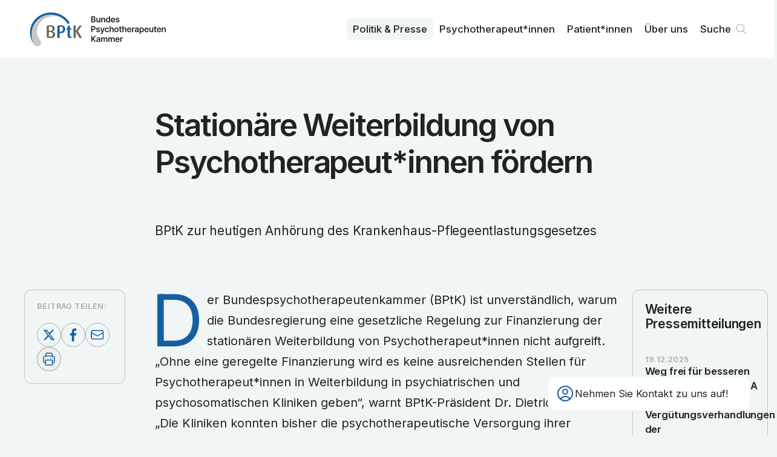

--- FILE ---
content_type: text/html; charset=utf-8
request_url: https://www.bptk.de/pressemitteilungen/stationaere-weiterbildung-von-psychotherapeutinnen-foerdern/
body_size: 6035
content:
<!DOCTYPE html><html lang="de"><head><meta charSet="utf-8" data-next-head=""/><meta name="viewport" content="width=device-width" data-next-head=""/><link rel="preload" href="/_next/static/media/bptk-bildmarke.338ed1bf.svg" as="image" data-next-head=""/><link rel="preload" href="/_next/static/media/bptk-wortmarke.6fec8bb9.svg" as="image" data-next-head=""/><title data-next-head="">Stationäre Weiterbildung von Psychotherapeut*innen fördern – BPtK</title><meta name="description" content="BPtK zur heutigen Anhörung des Krankenhaus-Pflegeentlastungsgesetzes" data-next-head=""/><link rel="canonical" href="https://www.bptk.de/pressemitteilungen/stationaere-weiterbildung-von-psychotherapeutinnen-foerdern" data-next-head=""/><meta property="og:type" content="article" data-next-head=""/><meta property="og:locale" content="de_DE" data-next-head=""/><meta property="og:url" content="https://www.bptk.de/pressemitteilungen/stationaere-weiterbildung-von-psychotherapeutinnen-foerdern" data-next-head=""/><meta property="og:site_name" content="BPtK" data-next-head=""/><meta property="og:title" content="Stationäre Weiterbildung von Psychotherapeut*innen fördern" data-next-head=""/><meta property="og:description" content="BPtK zur heutigen Anhörung des Krankenhaus-Pflegeentlastungsgesetzes" data-next-head=""/><meta property="og:image" content="https://api.bptk.de/uploads/ogimage_social_media_preview_92f4715ef9.png" data-next-head=""/><meta property="article:published_time" content="2022-11-09" data-next-head=""/><meta property="article:modified_time" content="2023-05-26T15:37:47.159Z" data-next-head=""/><meta property="article:section" content="Pressemitteilungen" data-next-head=""/><meta name="twitter:card" content="summary_large_image" data-next-head=""/><meta name="twitter:site" content="@site" data-next-head=""/><meta name="twitter:creator" content="@handle" data-next-head=""/><meta name="twitter:title" content="Stationäre Weiterbildung von Psychotherapeut*innen fördern" data-next-head=""/><meta name="twitter:description" content="BPtK zur heutigen Anhörung des Krankenhaus-Pflegeentlastungsgesetzes" data-next-head=""/><meta name="twitter:image" content="https://api.bptk.de/uploads/ogimage_social_media_preview_92f4715ef9.png" data-next-head=""/><link rel="icon" type="image/png" sizes="16x16" href="https://www.bptk.de/icons/favicon-16x16.png"/><link rel="icon" type="image/png" sizes="32x32" href="https://www.bptk.de/icons/favicon-32x32.png"/><link rel="apple-touch-icon" sizes="60x60" href="https://www.bptk.de/icons/apple-touch-icon-60x60.png"/><link rel="apple-touch-icon" sizes="76x76" href="https://www.bptk.de/icons/apple-touch-icon-76x76.png"/><link rel="apple-touch-icon" sizes="120x120" href="https://www.bptk.de/icons/apple-touch-icon-120x120.png"/><link rel="apple-touch-icon" sizes="152x152" href="https://www.bptk.de/icons/apple-touch-icon-152x152.png"/><link rel="apple-touch-icon" sizes="180x180" href="https://www.bptk.de/icons/apple-touch-icon-180x180.png"/><link rel="manifest" href="https://www.bptk.de/manifest.json"/><link rel="mask-icon" href="/icons/safari-pinned-tab.svg" color="#ffffff"/><meta name="msapplication-TileColor"/><meta name="msapplication-navbutton-color" content="#ffffff"/><meta name="msapplication-TileColor"/><meta name="theme-color"/><meta name="apple-mobile-web-app-title" content="BPtK"/><meta name="mobile-web-app-capable" content="yes"/><meta name="apple-mobile-web-app-status-bar-style" content="black-translucent"/><link href="icon/touch-icon-start-up-320x480.png" rel="apple-touch-startup-image"/><link rel="preload" href="/_next/static/media/83afe278b6a6bb3c-s.p.3a6ba036.woff2" as="font" type="font/woff2" crossorigin="anonymous" data-next-font="size-adjust"/><link rel="preload" href="/_next/static/chunks/833d7be78cf3ff12.css" as="style"/><link rel="stylesheet" href="/_next/static/chunks/833d7be78cf3ff12.css" data-n-g=""/><noscript data-n-css=""></noscript><script src="/_next/static/chunks/4a7d2b935920da2a.js" defer=""></script><script src="/_next/static/chunks/dacecbcb8589ffc0.js" defer=""></script><script src="/_next/static/chunks/f469c6bdce30310c.js" defer=""></script><script src="/_next/static/chunks/54911c9fd04721d3.js" defer=""></script><script src="/_next/static/chunks/f143e85af0965fac.js" defer=""></script><script src="/_next/static/chunks/c3f604223a40a69a.js" defer=""></script><script src="/_next/static/chunks/cc49d95e548161f0.js" defer=""></script><script src="/_next/static/chunks/turbopack-08f2c5bb156b66a3.js" defer=""></script><script src="/_next/static/chunks/c5e4eb7493abd1ff.js" defer=""></script><script src="/_next/static/chunks/0f226c713edfbe29.js" defer=""></script><script src="/_next/static/chunks/0059bebd528c29e5.js" defer=""></script><script src="/_next/static/chunks/turbopack-754b726b7e21c290.js" defer=""></script><script src="/_next/static/zKghLW8HcfId6KlJ8LRhD/_ssgManifest.js" defer=""></script><script src="/_next/static/zKghLW8HcfId6KlJ8LRhD/_buildManifest.js" defer=""></script></head><body><link rel="preload" as="image" href="/_next/static/media/bptk-bildmarke.338ed1bf.svg"/><link rel="preload" as="image" href="/_next/static/media/bptk-wortmarke.6fec8bb9.svg"/><div id="__next"><div class="fixed z-50 top-0 inset-x-0 bg-white print:bg-transparent font-sans inter_b9b6c3b4-module__GbT-rW__variable"><nav class="max-w-screen-3xl mx-auto transition-all sidepadding flex gap-sm justify-between items-start h-24 print:!h-16"><a class="sr-only absolute left-0 mr-c-2 top-1 z-50" href="#content">Zum Inhalt springen</a><a title="Zur Startseite navigieren" class="h-full flex gap-sm items-center group" href="/"><img alt="Signet der BundesPsychoTherapeutenkammen" aria-hidden="true" width="106" height="69" decoding="async" data-nimg="1" class="h-[60%] transition group-hover:scale-104 w-max" style="color:transparent" src="/_next/static/media/bptk-bildmarke.338ed1bf.svg"/><img alt="Signet der BundesPsychoTherapeutenkammen" aria-hidden="true" width="132" height="46" decoding="async" data-nimg="1" class="h-[45%] w-max transition print:!hidden" style="color:transparent" src="/_next/static/media/bptk-wortmarke.6fec8bb9.svg"/></a><ul class="hidden print:!hidden lg:flex h-full font-sans relative z-10 transition max-md:hidden gap-1 justify-self-end items-center"><li class="relative inline-block text-left group font-medium"><a class="inline-flex w-full font-md px-2.5 py-1.5 rounded-md group-hover:bg-offwhite group-hover:text-black transition-custom bg-offwhite" href="/politik-und-presse/">Politik & Presse</a></li><li class="relative inline-block text-left group font-medium"><a class="inline-flex w-full font-md px-2.5 py-1.5 rounded-md group-hover:bg-offwhite group-hover:text-black transition-custom" href="/psychotherapeut-innen/">Psycho­therapeut*innen</a></li><li class="relative inline-block text-left group font-medium"><a class="inline-flex w-full font-md px-2.5 py-1.5 rounded-md group-hover:bg-offwhite group-hover:text-black transition-custom" href="/patient-innen/">Patient*innen</a></li><li class="relative inline-block text-left group font-medium"><a class="inline-flex w-full font-md px-2.5 py-1.5 rounded-md group-hover:bg-offwhite group-hover:text-black transition-custom" href="/ueber-uns/">Über uns</a></li><li><div class="fixed z-30 right-5 bottom-5 sm:right-10 sm:bottom-10 font-sans print:!hidden inter_b9b6c3b4-module__GbT-rW__variable"><div class="px-3 rounded-xl py-3 card-border border-offwhite bg-white backdrop-blur-md sm:w-[320px] md:w-[335px] group"><div role="button" tabindex="0" aria-label="Kontaktdaten anzeigen" class="flex items-center gap-2 relative z-2 md:group-hover:opacity-0 transition cursor-pointer"><svg xmlns="http://www.w3.org/2000/svg" fill="none" viewBox="0 0 24 24" stroke-width="1.5" stroke="currentColor" aria-hidden="true" data-slot="icon" class="w-8 text-main"><path stroke-linecap="round" stroke-linejoin="round" d="M17.982 18.725A7.488 7.488 0 0 0 12 15.75a7.488 7.488 0 0 0-5.982 2.975m11.963 0a9 9 0 1 0-11.963 0m11.963 0A8.966 8.966 0 0 1 12 21a8.966 8.966 0 0 1-5.982-2.275M15 9.75a3 3 0 1 1-6 0 3 3 0 0 1 6 0Z"></path></svg><h3 class="font-md pr-2 max-sm:hidden">Nehmen Sie Kontakt zu uns auf!</h3></div></div></div></li><li><a class="font-md font-medium relative flex items-center group pl-2.5 pr-8 py-1.5 hover:bg-offwhite hover:text-black transition-custom rounded-md" href="/suche/">Suche<svg viewBox="0 0 100 100" xmlns="http://www.w3.org/2000/svg" class="absolute right-0 flex-shrink-0 w-8 stroke-grey stroke-[4]"><path d="M76 73L61.823 58.823M61.823 58.823C65.3024 55.3436 67.4545 50.5367 67.4545 45.2273C67.4545 34.6083 58.8462 26 48.2273 26C37.6083 26 29 34.6083 29 45.2273C29 55.8462 37.6083 64.4545 48.2273 64.4545C53.5367 64.4545 58.3435 62.3025 61.823 58.823Z" fill="none" stroke-linecap="round" stroke-linejoin="round"></path></svg></a></li></ul><button tabindex="0" aria-haspopup="dialog" aria-expanded="false" aria-label="Haupt-Navigation öffnen" class="lg:hidden self-center flex relative h-8 w-8 items-center cursor-pointer transition-transform hover:scale-105"><span class="block absolute left-0 right-0 h-[2px] origin-center bg-main transition duration-500 -translate-y-1.5"></span><span class="block absolute left-0 right-0 h-[2px] origin-center bg-main transition duration-500"></span><span class="block absolute left-0 right-0 h-[2px] origin-center bg-main transition duration-500 translate-y-1.5"></span></button></nav></div><div class="relative z-10 flex flex-col pt-24 print:!p-0 print:!left-10 font-sans inter_b9b6c3b4-module__GbT-rW__variable"><main id="content"><header class="flex-grow items-start bg-offwhite"><div class="sidepadding max-w-screen-3xl mx-auto py-10 pb-16 sm:py-20 print:!pt-0 print:max-w-xl print:py-8"><div class="grid max-w-3xl mx-auto self-center gap-sm xl:gap-md w-full overflow-hidden max-w-3xl"><h1 class="font-article-headline mb-[0.5em] print:mb-[0.2em] overflow-hidden text-balance">Stationäre Weiterbildung von Psychotherapeut*innen fördern</h1><p class="w-full font-article-subhead overflow-hidden text-balance">BPtK zur heutigen Anhörung des Krankenhaus-Pflegeentlastungsgesetzes</p></div></div></header><section class="flex-grow items-start bg-offwhite print:h-0"><div class="sidepadding max-w-screen-3xl mx-auto py-10 pb-16 sm:py-20 grid print:!grid-cols-1 xl:grid-cols-12 !pt-0 gap-md print:!max-w-xl"><main class="xl:order-2 xl:col-span-8 relative z-10 mx-auto max-w-3xl w-full content-start grid gap-md"><div class="overflow-hidden"><p class="font-text [&amp;:not(.noInitial)]:initial mb-[1.5em] last:mb-0 [&amp;&gt;a]:link hyphenation outdentInitial">Der Bundespsychotherapeutenkammer (BPtK) ist unverständlich, warum die Bundesregierung eine gesetzliche Regelung zur Finanzierung der stationären Weiterbildung von Psychotherapeut*innen nicht aufgreift. „Ohne eine geregelte Finanzierung wird es keine ausreichenden Stellen für Psychotherapeut*innen in Weiterbildung in psychiatrischen und psychosomatischen Kliniken geben“, warnt BPtK-Präsident Dr. Dietrich Munz. „Die Kliniken konnten bisher die psychotherapeutische Versorgung ihrer Patient*innen nur sicherstellen, indem sie Psychotherapeut*innen in Ausbildung als Praktikant*innen beschäftigten. Die künftigen Psychotherapeut*innen in Weiterbildung haben jedoch Anspruch auf einen Tariflohn, der ihrer Qualifikation als approbierte Behandler*innen entspricht. Die Kliniken müssen jetzt wissen, wie sie diese Stellen refinanzieren können.“</p><p class="font-text [&amp;:not(.noInitial)]:initial mb-[1.5em] last:mb-0 [&amp;&gt;a]:link hyphenation outdentInitial">Die Bundesregierung hat eine finanzielle Förderung der stationären Weiterbildung von Psychotherapeut*innen in ihrer Gegenäußerung zur Stellungnahme des Bundesrates zum Entwurf eines Krankenhaus-Pflegeentlastungsgesetzes abgelehnt (BT-Drs. 20/4232). Der Gesundheitsausschuss des Deutschen Bundestages berät heute den Gesetzentwurf in einer öffentlichen Anhörung.</p><p class="font-text [&amp;:not(.noInitial)]:initial mb-[1.5em] last:mb-0 [&amp;&gt;a]:link hyphenation outdentInitial">»Wenn die bestehenden Versorgungskapazitäten der Psychotherapeut*innen in Ausbildung nicht umfassend durch Psychotherapeut*innen in Weiterbildung ersetzt werden können, kann die psychotherapeutische Versorgung der Patient*innen in den Kliniken künftig nicht mehr sichergestellt werden“, betont BPtK-Präsident Munz. „Zur Absicherung der zusätzlichen Personalkosten ist eine Ergänzung im Pflegesatzrecht notwendig, die jetzt mit dem Krankenhaus-Pflegeentlastungsgesetz auf den Weg gebracht werden muss.“</p></div><div class="grid card-sm bg-white self-start print:break-inside-avoid"><h3 class="relative font-lg text-main mb-2 line-bottom">Downloads</h3><ul class="grid gap-sm overflow-hidden"><li class="relative line-bottom last:line-y-none after:-bottom-2 printLink"><a href="https://api.bptk.de/uploads/20221109_pm_Anhoerung_KH_Pfl_EG_psychotherapeutische_Weiterbildung_034beeae8f.pdf" target="_blank" class="relative flex print:flex-wrap max-sm:flex-wrap gap-x-5 group hover:text-main w-full pl-12 pb-1 overflow-hidden font-text leading-[1.4] items-start" rel="noopener noreferrer"><div class="w-8 absolute left-0"><svg xmlns="http://www.w3.org/2000/svg" fill="none" viewBox="0 0 24 24" stroke-width="1.5" stroke="currentColor" aria-hidden="true" data-slot="icon" class="w-8 group-hover:text-main flex-shrink-0"><path stroke-linecap="round" stroke-linejoin="round" d="M19.5 14.25v-2.625a3.375 3.375 0 0 0-3.375-3.375h-1.5A1.125 1.125 0 0 1 13.5 7.125v-1.5a3.375 3.375 0 0 0-3.375-3.375H8.25m2.25 0H5.625c-.621 0-1.125.504-1.125 1.125v17.25c0 .621.504 1.125 1.125 1.125h12.75c.621 0 1.125-.504 1.125-1.125V11.25a9 9 0 0 0-9-9Z"></path></svg></div><span class="flex gap-5 items-start">Pressemitteilung der BPtK: Stationäre Weiterbildung von Psychotherapeut*innen fördern - BPtK zur heutigen Anhörung des Krankenhaus-Pflegeentlastungsgesetzes</span><p class="print:!hidden max-sm:w-full text-sm text-grey contrast-more:text-black whitespace-nowrap tabular-nums sm:ml-auto mt-1.5 sm:mt-[0.35em]">0.2<!-- --> MB</p></a></li><li class="relative line-bottom last:line-y-none after:-bottom-2 printLink"><a href="https://api.bptk.de/uploads/2022_11_04_STN_B_Pt_K_KH_Pfl_EG_afed0aaccc.pdf" target="_blank" class="relative flex print:flex-wrap max-sm:flex-wrap gap-x-5 group hover:text-main w-full pl-12 pb-1 overflow-hidden font-text leading-[1.4] items-start" rel="noopener noreferrer"><div class="w-8 absolute left-0"><svg xmlns="http://www.w3.org/2000/svg" fill="none" viewBox="0 0 24 24" stroke-width="1.5" stroke="currentColor" aria-hidden="true" data-slot="icon" class="w-8 group-hover:text-main flex-shrink-0"><path stroke-linecap="round" stroke-linejoin="round" d="M19.5 14.25v-2.625a3.375 3.375 0 0 0-3.375-3.375h-1.5A1.125 1.125 0 0 1 13.5 7.125v-1.5a3.375 3.375 0 0 0-3.375-3.375H8.25m2.25 0H5.625c-.621 0-1.125.504-1.125 1.125v17.25c0 .621.504 1.125 1.125 1.125h12.75c.621 0 1.125-.504 1.125-1.125V11.25a9 9 0 0 0-9-9Z"></path></svg></div><span class="flex gap-5 items-start">Stellungnahme der BPtK: Gesetzentwurf zur Pflegepersonalbemessung im Krankenhaus sowie zur Anpassung weiterer Regelungen im Krankenhauswesen und in der Digitalisierung (Krankenhauspflegeentlastungsgesetz - KHPflEG) - BT-Drs. 20/3876</span><p class="print:!hidden max-sm:w-full text-sm text-grey contrast-more:text-black whitespace-nowrap tabular-nums sm:ml-auto mt-1.5 sm:mt-[0.35em]">0.5<!-- --> MB</p></a></li></ul></div><div class="grid card-sm bg-white self-start print:break-inside-avoid"><h3 class="relative font-lg text-main mb-2 line-bottom">Links</h3><ul class="grid gap-sm overflow-hidden"><li class="relative line-bottom last:line-y-none after:-bottom-2 printLink"><a href="https://dserver.bundestag.de/btd/20/042/2004232.pdf" target="_blank" class="relative flex print:flex-wrap max-sm:flex-wrap gap-x-5 group hover:text-main w-full pl-12 pb-1 overflow-hidden font-text leading-[1.4] items-start" rel="noopener noreferrer"><div class="w-8 absolute left-0"><svg xmlns="http://www.w3.org/2000/svg" fill="none" viewBox="0 0 24 24" stroke-width="1.5" stroke="currentColor" aria-hidden="true" data-slot="icon" class="w-6 group-hover:text-main flex-shrink-0 relative"><path stroke-linecap="round" stroke-linejoin="round" d="M13.19 8.688a4.5 4.5 0 0 1 1.242 7.244l-4.5 4.5a4.5 4.5 0 0 1-6.364-6.364l1.757-1.757m13.35-.622 1.757-1.757a4.5 4.5 0 0 0-6.364-6.364l-4.5 4.5a4.5 4.5 0 0 0 1.242 7.244"></path></svg></div><span class="flex gap-5 items-start">Gegenäußerung der Bundesregierung</span></a></li></ul></div><p class="card card-sm card-border text-md print:!text-xs">Veröffentlicht am <!-- -->09. November 2022</p></main><aside class="xl:order-1 xl:col-span-2 xl:sticky top-[5.5rem] self-start print:!hidden card-sm card-border grid xl:gap-10 max-w-3xl w-full justify-self-center"><div class="grid gap-sm relative justify-center"><h4 class="font-sm">Beitrag teilen:</h4><div class="flex flex-wrap gap-xs justify-start"><a href="https://twitter.com/share?url=https://www.bptk.de/pressemitteilungen/stationaere-weiterbildung-von-psychotherapeutinnen-foerdern" target="_blank" aria-label="Beitrag auf Twitter teilen" class="w-10 h-10 flex-shrink-0 backdrop-blur-md rounded-full [&amp;&gt;svg]:fill-main [&amp;&gt;svg]:w-full border border-grey hover:border-main transition"><svg xmlns="http://www.w3.org/2000/svg" viewBox="0 0 100 100"><path d="M64.2,27.9h7.5L55.2,46.6l19.3,25.5H59.4L47.5,56.7L34,72.1h-7.5L43.9,52L25.5,27.9H41L51.7,42L64.2,27.9z M61.6,67.7h4.2  l-27-35.6h-4.5L61.6,67.7z"></path></svg></a><a href="https://www.facebook.com/sharer/sharer.php?u=https://www.bptk.de/pressemitteilungen/stationaere-weiterbildung-von-psychotherapeutinnen-foerdern" target="_blank" aria-label="Beitrag auf Facebook teilen" class="w-10 h-10 flex-shrink-0 backdrop-blur-md rounded-full [&amp;&gt;svg]:fill-main [&amp;&gt;svg]:w-full border border-grey hover:border-main transition"><svg viewBox="0 0 100 100" fill="none" xmlns="http://www.w3.org/2000/svg"><path d="M54.2452 78V52.4267H62.5548L63.8194 42.5333H54.2452V36.1867C54.2452 33.3867 54.9677 31.3333 58.9419 31.3333H64V22.3733C63.0968 22.1867 60.0258 22 56.5936 22C49.1871 22 44.129 26.6667 44.129 35.0667V42.5333H36V52.4267H44.3097V78H54.2452Z"></path></svg></a><a href="mailto:?subject=»Stationäre Weiterbildung von Psychotherapeut*innen fördern« von bptk.de&amp;body=https://www.bptk.de/pressemitteilungen/stationaere-weiterbildung-von-psychotherapeutinnen-foerdern" aria-label="Beitrag als E-Mail versenden" class="w-10 h-10 flex-shrink-0 backdrop-blur-md rounded-full [&amp;&gt;svg]:stroke-main [&amp;&gt;svg&gt;path]:stroke-[4] border border-grey hover:border-main transition"><svg viewBox="0 0 100 100" fill="none" xmlns="http://www.w3.org/2000/svg"><path d="M75 36.55V62.45C75 65.5152 72.3654 68 69.1154 68H29.8846C26.6346 68 24 65.5152 24 62.45V36.55M75 36.55C75 33.4848 72.3654 31 69.1154 31H29.8846C26.6346 31 24 33.4848 24 36.55M75 36.55V37.1487C75 39.076 73.9399 40.8653 72.1995 41.8754L52.5841 53.26C50.6928 54.3577 48.3072 54.3577 46.4159 53.26L26.8005 41.8754C25.0601 40.8653 24 39.076 24 37.1487V36.55" stroke-width="4"></path></svg></a><button aria-label="Beitrag ausdrucken" class="w-10 h-10 flex-shrink-0 backdrop-blur-md rounded-full flex items-center justify-center border border-grey hover:border-main transition"><svg xmlns="http://www.w3.org/2000/svg" fill="none" viewBox="0 0 24 24" stroke-width="1.5" stroke="currentColor" aria-hidden="true" data-slot="icon" class="w-6 h-6 text-main"><path stroke-linecap="round" stroke-linejoin="round" d="M6.72 13.829c-.24.03-.48.062-.72.096m.72-.096a42.415 42.415 0 0 1 10.56 0m-10.56 0L6.34 18m10.94-4.171c.24.03.48.062.72.096m-.72-.096L17.66 18m0 0 .229 2.523a1.125 1.125 0 0 1-1.12 1.227H7.231c-.662 0-1.18-.568-1.12-1.227L6.34 18m11.318 0h1.091A2.25 2.25 0 0 0 21 15.75V9.456c0-1.081-.768-2.015-1.837-2.175a48.055 48.055 0 0 0-1.913-.247M6.34 18H5.25A2.25 2.25 0 0 1 3 15.75V9.456c0-1.081.768-2.015 1.837-2.175a48.041 48.041 0 0 1 1.913-.247m10.5 0a48.536 48.536 0 0 0-10.5 0m10.5 0V3.375c0-.621-.504-1.125-1.125-1.125h-8.25c-.621 0-1.125.504-1.125 1.125v3.659M18 10.5h.008v.008H18V10.5Zm-3 0h.008v.008H15V10.5Z"></path></svg></button></div></div></aside><aside class="xl:order-3 xl:col-span-2 xl:sticky top-[5.5rem] self-start print:!hidden min-w-[14rem] card-sm card-border !gap-10 grid sm:max-xl:grid-cols-2 w-full max-w-3xl justify-self-center"><h3 class="font-lg hyphenation">Weitere Pressemitteilungen</h3><ul class="grid gap-sm sm:max-xl:line-left-outside first:before:hidden"><li class="line-bottom after:-bottom-2.5 last:line-y-none"><a class="flex flex-col gap-xs group" href="/pressemitteilungen/bptk-wertet-beep-beschluss-positiv/"><p class="font-sm">19.12.2025</p><p class="font-lg xl:font-md font-semibold group-hover:text-main hyphenation">Weg frei für besseren Datenschutz in der ePA und Vergütungsverhandlungen der Weiterbildungsambulanzen</p></a></li><li class="line-bottom after:-bottom-2.5 last:line-y-none"><a class="flex flex-col gap-xs group" href="/pressemitteilungen/psychotherapeut-innen-leisten-notfallversorgung-und-patientensteuerung/"><p class="font-sm">09.12.2025</p><p class="font-lg xl:font-md font-semibold group-hover:text-main hyphenation">Psychotherapeut*innen leisten Notfallversorgung und Patientensteuerung</p></a></li><li class="line-bottom after:-bottom-2.5 last:line-y-none"><a class="flex flex-col gap-xs group" href="/pressemitteilungen/psychotherapeut-innen-koennen-kuenftig-die-behandlungskoordination-im-disease-management-programm-depression-uebernehmen/"><p class="font-sm">21.11.2025</p><p class="font-lg xl:font-md font-semibold group-hover:text-main hyphenation">Psychotherapeut*innen können künftig die Behandlungskoordination im Disease-Management-Programm Depression übernehmen </p></a></li></ul><a class="group button-sm text-black border-grey hover:button-main-transparent font-xs self-end" href="/pressemitteilungen/">Alle ansehen<svg xmlns="http://www.w3.org/2000/svg" fill="none" viewBox="0 0 24 24" stroke-width="1.5" stroke="currentColor" aria-hidden="true" data-slot="icon" class="flex-shrink-0 w-5 text-grey contrast-more:text-black group-hover:text-main transition group-hover:translate-x-1"><path stroke-linecap="round" stroke-linejoin="round" d="M13.5 4.5 21 12m0 0-7.5 7.5M21 12H3"></path></svg></a></aside></div></section></main></div></div><script id="__NEXT_DATA__" type="application/json">{"props":{"pageProps":{"initialState":{"menueIsOpened":false,"showNewsletterQuicklink":true,"settings":{"socialmedia":[{"id":2905,"text":"instagram","url":"https://www.instagram.com/bptkpolitik/"},{"id":2945,"text":"linkedin","url":"https://linkedin.com/company/bundespsychotherapeutenkammer"}],"description":"Die Bundes­psychotherapeuten­kammer ist die Arbeits­gemeinschaft der Landes­kammern der Psycho­logischen Psycho­therapeutinnen und Psycho­therapeuten und der Kinder- und Jugendlichen­psycho­therapeutinnen und der Kinder- und Jugendlichen­psycho­therapeuten.","image":{"url":"https://api.bptk.de/uploads/ogimage_social_media_preview_92f4715ef9.png","width":1200,"height":762,"type":"image/png"},"address":"Klosterstraße 64, 10179 Berlin","telefon":"030 278785-0","email":"info@bptk.de","sprechzeiten":"Montag - Freitag\u003cbr /\u003e9:00 - 15:00 Uhr","pressekontakt":{"name":"Ulrike Florian","slug":"ulrike-florian","position":"Pressesprecherin","email":"presse@bptk.de","telefon":"030 278785-21","text":[]}},"fonts":[]},"meta":{"description":"BPtK zur heutigen Anhörung des Krankenhaus-Pflegeentlastungsgesetzes","image":{"url":"https://api.bptk.de/uploads/ogimage_social_media_preview_92f4715ef9.png","width":1200,"height":762,"type":"image/png"},"title":"Stationäre Weiterbildung von Psychotherapeut*innen fördern","url":"/pressemitteilungen/stationaere-weiterbildung-von-psychotherapeutinnen-foerdern","type":"article","article":{"publishedTime":"2022-11-09","modifiedTime":"2023-05-26T15:37:47.159Z","section":"Pressemitteilungen"}},"sections":[{"type":"ContentHeader","id":"ContentHeader","title":"Stationäre Weiterbildung von Psychotherapeut*innen fördern","leader":"BPtK zur heutigen Anhörung des Krankenhaus-Pflegeentlastungsgesetzes","published":"09. November 2022","showPublished":true},{"type":"ContentBody","id":"ContentBody","title":"Stationäre Weiterbildung von Psychotherapeut*innen fördern","slug":"/pressemitteilungen/stationaere-weiterbildung-von-psychotherapeutinnen-foerdern","content":[{"id":"Nmf_NSrOUi","type":"paragraph","text":"Der Bundespsychotherapeutenkammer (BPtK) ist unverständlich, warum die Bundesregierung eine gesetzliche Regelung zur Finanzierung der stationären Weiterbildung von Psychotherapeut*innen nicht aufgreift. „Ohne eine geregelte Finanzierung wird es keine ausreichenden Stellen für Psychotherapeut*innen in Weiterbildung in psychiatrischen und psychosomatischen Kliniken geben“, warnt BPtK-Präsident Dr. Dietrich Munz. „Die Kliniken konnten bisher die psychotherapeutische Versorgung ihrer Patient*innen nur sicherstellen, indem sie Psychotherapeut*innen in Ausbildung als Praktikant*innen beschäftigten. Die künftigen Psychotherapeut*innen in Weiterbildung haben jedoch Anspruch auf einen Tariflohn, der ihrer Qualifikation als approbierte Behandler*innen entspricht. Die Kliniken müssen jetzt wissen, wie sie diese Stellen refinanzieren können.“","outdentInitial":true},{"id":"d5A_fALAlY","type":"paragraph","text":"Die Bundesregierung hat eine finanzielle Förderung der stationären Weiterbildung von Psychotherapeut*innen in ihrer Gegenäußerung zur Stellungnahme des Bundesrates zum Entwurf eines Krankenhaus-Pflegeentlastungsgesetzes abgelehnt (BT-Drs. 20/4232). Der Gesundheitsausschuss des Deutschen Bundestages berät heute den Gesetzentwurf in einer öffentlichen Anhörung.","outdentInitial":true},{"id":"Qa79xLC-o1","type":"paragraph","text":"»Wenn die bestehenden Versorgungskapazitäten der Psychotherapeut*innen in Ausbildung nicht umfassend durch Psychotherapeut*innen in Weiterbildung ersetzt werden können, kann die psychotherapeutische Versorgung der Patient*innen in den Kliniken künftig nicht mehr sichergestellt werden“, betont BPtK-Präsident Munz. „Zur Absicherung der zusätzlichen Personalkosten ist eine Ergänzung im Pflegesatzrecht notwendig, die jetzt mit dem Krankenhaus-Pflegeentlastungsgesetz auf den Weg gebracht werden muss.“","outdentInitial":true}],"published":"09. November 2022","section":{"title":{"singular":"Pressemitteilung","plural":"Pressemitteilungen"},"slug":"/pressemitteilungen"},"downloads":[{"text":"Pressemitteilung der BPtK: Stationäre Weiterbildung von Psychotherapeut*innen fördern - BPtK zur heutigen Anhörung des Krankenhaus-Pflegeentlastungsgesetzes","url":"https://api.bptk.de/uploads/20221109_pm_Anhoerung_KH_Pfl_EG_psychotherapeutische_Weiterbildung_034beeae8f.pdf","size":0.2,"extension":".pdf"},{"text":"Stellungnahme der BPtK: Gesetzentwurf zur Pflegepersonalbemessung im Krankenhaus sowie zur Anpassung weiterer Regelungen im Krankenhauswesen und in der Digitalisierung (Krankenhauspflegeentlastungsgesetz - KHPflEG) - BT-Drs. 20/3876","url":"https://api.bptk.de/uploads/2022_11_04_STN_B_Pt_K_KH_Pfl_EG_afed0aaccc.pdf","size":0.5,"extension":".pdf"}],"downloadsTitle":"Downloads","linksTitle":"Links","links":[{"id":2480,"text":"Gegenäußerung der Bundesregierung","url":"https://dserver.bundestag.de/btd/20/042/2004232.pdf"}],"further":{"title":"Weitere Pressemitteilungen","teasers":[{"title":"Weg frei für besseren Datenschutz in der ePA und Vergütungsverhandlungen der Weiterbildungsambulanzen","text":"BPtK wertet BEEP-Beschluss positiv","slug":"/pressemitteilungen/bptk-wertet-beep-beschluss-positiv","slugOriginal":"bptk-wertet-beep-beschluss-positiv","dateFromTo":"19. Dezember 2025","date":"19.12.2025","datestring":"2025-12-19","section":{"slug":"/pressemitteilungen","title":{"singular":"Pressemitteilung","plural":"Pressemitteilungen"}}},{"title":"Psychotherapeut*innen leisten Notfallversorgung und Patientensteuerung","text":"BPtK fordert Ergänzung im Gesetzentwurf zur Reform der Notfallversorgung","slug":"/pressemitteilungen/psychotherapeut-innen-leisten-notfallversorgung-und-patientensteuerung","slugOriginal":"psychotherapeut-innen-leisten-notfallversorgung-und-patientensteuerung","dateFromTo":"09. Dezember 2025","date":"09.12.2025","datestring":"2025-12-09","section":{"slug":"/pressemitteilungen","title":{"singular":"Pressemitteilung","plural":"Pressemitteilungen"}}},{"title":"Psychotherapeut*innen können künftig die Behandlungskoordination im Disease-Management-Programm Depression übernehmen ","text":"BPtK begrüßt Beschluss des Gemeinsamen Bundesausschusses","slug":"/pressemitteilungen/psychotherapeut-innen-koennen-kuenftig-die-behandlungskoordination-im-disease-management-programm-depression-uebernehmen","slugOriginal":"psychotherapeut-innen-koennen-kuenftig-die-behandlungskoordination-im-disease-management-programm-depression-uebernehmen","dateFromTo":"21. November 2025","date":"21.11.2025","datestring":"2025-11-21","section":{"slug":"/pressemitteilungen","title":{"singular":"Pressemitteilung","plural":"Pressemitteilungen"}}}],"button":{"text":"Alle ansehen","slug":"/pressemitteilungen"}},"share":true}]},"__N_SSG":true},"page":"/pressemitteilungen/[slug]","query":{"slug":"stationaere-weiterbildung-von-psychotherapeutinnen-foerdern"},"buildId":"zKghLW8HcfId6KlJ8LRhD","isFallback":false,"isExperimentalCompile":false,"gsp":true,"scriptLoader":[]}</script></body></html>